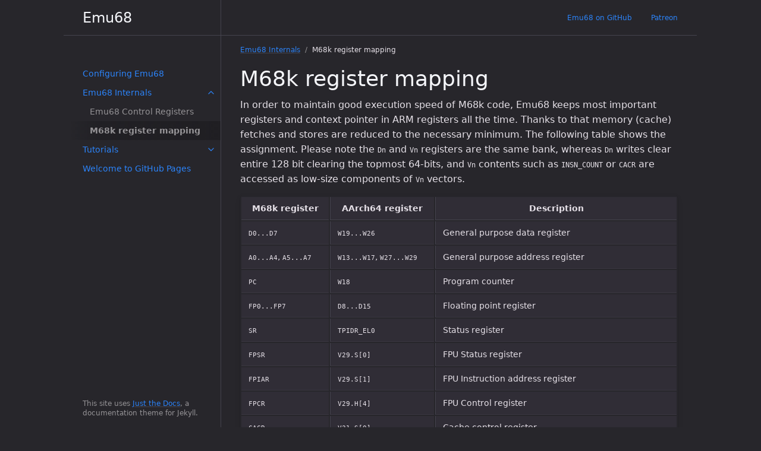

--- FILE ---
content_type: text/html; charset=utf-8
request_url: https://michalsc.github.io/Emu68/internals/RegisterMapping.html
body_size: 2873
content:
<!DOCTYPE html> <html lang="en-US"> <head> <meta charset="UTF-8"> <meta http-equiv="X-UA-Compatible" content="IE=Edge"> <link rel="stylesheet" href="/Emu68/assets/css/just-the-docs-default.css"> <link rel="stylesheet" href="/Emu68/assets/css/just-the-docs-head-nav.css" id="jtd-head-nav-stylesheet"> <style id="jtd-nav-activation"> .site-nav > ul.nav-list:first-child > li > a, .site-nav > ul.nav-list:first-child > li > ul > li:not(:nth-child(2)) > a, .site-nav > ul.nav-list:first-child > li > ul > li > ul > li a { background-image: none; } .site-nav > ul.nav-list:not(:first-child) a, .site-nav li.external a { background-image: none; } .site-nav > ul.nav-list:first-child > li:nth-child(2) > ul > li:nth-child(2) > a { font-weight: 600; text-decoration: none; }.site-nav > ul.nav-list:first-child > li:nth-child(2) > button svg, .site-nav > ul.nav-list:first-child > li:nth-child(2) > ul > li:nth-child(2) > button svg { transform: rotate(-90deg); }.site-nav > ul.nav-list:first-child > li.nav-list-item:nth-child(2) > ul.nav-list, .site-nav > ul.nav-list:first-child > li.nav-list-item:nth-child(2) > ul.nav-list > li.nav-list-item:nth-child(2) > ul.nav-list { display: block; } </style> <script src="/Emu68/assets/js/just-the-docs.js"></script> <meta name="viewport" content="width=device-width, initial-scale=1"> <!-- Begin Jekyll SEO tag v2.8.0 --> <title>M68k register mapping | Emu68</title> <meta name="generator" content="Jekyll v3.10.0" /> <meta property="og:title" content="M68k register mapping" /> <meta property="og:locale" content="en_US" /> <meta name="description" content="M68K emulation for AArch64/AArch32" /> <meta property="og:description" content="M68K emulation for AArch64/AArch32" /> <link rel="canonical" href="https://michalsc.github.io/Emu68/internals/RegisterMapping.html" /> <meta property="og:url" content="https://michalsc.github.io/Emu68/internals/RegisterMapping.html" /> <meta property="og:site_name" content="Emu68" /> <meta property="og:type" content="website" /> <meta name="twitter:card" content="summary" /> <meta property="twitter:title" content="M68k register mapping" /> <script type="application/ld+json"> {"@context":"https://schema.org","@type":"WebPage","description":"M68K emulation for AArch64/AArch32","headline":"M68k register mapping","url":"https://michalsc.github.io/Emu68/internals/RegisterMapping.html"}</script> <!-- End Jekyll SEO tag --> </head> <body> <a class="skip-to-main" href="#main-content">Skip to main content</a> <svg xmlns="http://www.w3.org/2000/svg" class="d-none"> <symbol id="svg-link" viewBox="0 0 24 24"> <title>Link</title> <svg xmlns="http://www.w3.org/2000/svg" width="24" height="24" viewBox="0 0 24 24" fill="none" stroke="currentColor" stroke-width="2" stroke-linecap="round" stroke-linejoin="round" class="feather feather-link"> <path d="M10 13a5 5 0 0 0 7.54.54l3-3a5 5 0 0 0-7.07-7.07l-1.72 1.71"></path><path d="M14 11a5 5 0 0 0-7.54-.54l-3 3a5 5 0 0 0 7.07 7.07l1.71-1.71"></path> </svg> </symbol> <symbol id="svg-menu" viewBox="0 0 24 24"> <title>Menu</title> <svg xmlns="http://www.w3.org/2000/svg" width="24" height="24" viewBox="0 0 24 24" fill="none" stroke="currentColor" stroke-width="2" stroke-linecap="round" stroke-linejoin="round" class="feather feather-menu"> <line x1="3" y1="12" x2="21" y2="12"></line><line x1="3" y1="6" x2="21" y2="6"></line><line x1="3" y1="18" x2="21" y2="18"></line> </svg> </symbol> <symbol id="svg-arrow-right" viewBox="0 0 24 24"> <title>Expand</title> <svg xmlns="http://www.w3.org/2000/svg" width="24" height="24" viewBox="0 0 24 24" fill="none" stroke="currentColor" stroke-width="2" stroke-linecap="round" stroke-linejoin="round" class="feather feather-chevron-right"> <polyline points="9 18 15 12 9 6"></polyline> </svg> </symbol> <!-- Feather. MIT License: https://github.com/feathericons/feather/blob/master/LICENSE --> <symbol id="svg-external-link" width="24" height="24" viewBox="0 0 24 24" fill="none" stroke="currentColor" stroke-width="2" stroke-linecap="round" stroke-linejoin="round" class="feather feather-external-link"> <title id="svg-external-link-title">(external link)</title> <path d="M18 13v6a2 2 0 0 1-2 2H5a2 2 0 0 1-2-2V8a2 2 0 0 1 2-2h6"></path><polyline points="15 3 21 3 21 9"></polyline><line x1="10" y1="14" x2="21" y2="3"></line> </symbol> <!-- Bootstrap Icons. MIT License: https://github.com/twbs/icons/blob/main/LICENSE.md --> <symbol id="svg-copy" viewBox="0 0 16 16"> <title>Copy</title> <svg xmlns="http://www.w3.org/2000/svg" width="16" height="16" fill="currentColor" class="bi bi-clipboard" viewBox="0 0 16 16"> <path d="M4 1.5H3a2 2 0 0 0-2 2V14a2 2 0 0 0 2 2h10a2 2 0 0 0 2-2V3.5a2 2 0 0 0-2-2h-1v1h1a1 1 0 0 1 1 1V14a1 1 0 0 1-1 1H3a1 1 0 0 1-1-1V3.5a1 1 0 0 1 1-1h1v-1z"/> <path d="M9.5 1a.5.5 0 0 1 .5.5v1a.5.5 0 0 1-.5.5h-3a.5.5 0 0 1-.5-.5v-1a.5.5 0 0 1 .5-.5h3zm-3-1A1.5 1.5 0 0 0 5 1.5v1A1.5 1.5 0 0 0 6.5 4h3A1.5 1.5 0 0 0 11 2.5v-1A1.5 1.5 0 0 0 9.5 0h-3z"/> </svg> </symbol> <symbol id="svg-copied" viewBox="0 0 16 16"> <title>Copied</title> <svg xmlns="http://www.w3.org/2000/svg" width="16" height="16" fill="currentColor" class="bi bi-clipboard-check-fill" viewBox="0 0 16 16"> <path d="M6.5 0A1.5 1.5 0 0 0 5 1.5v1A1.5 1.5 0 0 0 6.5 4h3A1.5 1.5 0 0 0 11 2.5v-1A1.5 1.5 0 0 0 9.5 0h-3Zm3 1a.5.5 0 0 1 .5.5v1a.5.5 0 0 1-.5.5h-3a.5.5 0 0 1-.5-.5v-1a.5.5 0 0 1 .5-.5h3Z"/> <path d="M4 1.5H3a2 2 0 0 0-2 2V14a2 2 0 0 0 2 2h10a2 2 0 0 0 2-2V3.5a2 2 0 0 0-2-2h-1v1A2.5 2.5 0 0 1 9.5 5h-3A2.5 2.5 0 0 1 4 2.5v-1Zm6.854 7.354-3 3a.5.5 0 0 1-.708 0l-1.5-1.5a.5.5 0 0 1 .708-.708L7.5 10.793l2.646-2.647a.5.5 0 0 1 .708.708Z"/> </svg> </symbol> </svg> <div class="side-bar"> <div class="site-header" role="banner"> <a href="/Emu68/" class="site-title lh-tight"> Emu68 </a> <button id="menu-button" class="site-button btn-reset" aria-label="Toggle menu" aria-pressed="false"> <svg viewBox="0 0 24 24" class="icon" aria-hidden="true"><use xlink:href="#svg-menu"></use></svg> </button> </div> <nav aria-label="Main" id="site-nav" class="site-nav"> <ul class="nav-list"><li class="nav-list-item"><a href="/Emu68/Options.html" class="nav-list-link">Configuring Emu68</a></li><li class="nav-list-item"><button class="nav-list-expander btn-reset" aria-label="toggle items in Emu68 Internals category" aria-pressed="false"> <svg viewBox="0 0 24 24" aria-hidden="true"><use xlink:href="#svg-arrow-right"></use></svg> </button><a href="/Emu68/internals/" class="nav-list-link">Emu68 Internals</a><ul class="nav-list"><li class="nav-list-item"><a href="/Emu68/internals/ControlRegisters.html" class="nav-list-link">Emu68 Control Registers</a></li><li class="nav-list-item"><a href="/Emu68/internals/RegisterMapping.html" class="nav-list-link">M68k register mapping</a></li></ul></li><li class="nav-list-item"><button class="nav-list-expander btn-reset" aria-label="toggle items in Tutorials category" aria-pressed="false"> <svg viewBox="0 0 24 24" aria-hidden="true"><use xlink:href="#svg-arrow-right"></use></svg> </button><a href="/Emu68/tutorials/" class="nav-list-link">Tutorials</a><ul class="nav-list"><li class="nav-list-item"><a href="/Emu68/tutorials/SD_Preparation.html" class="nav-list-link">SD card preparation</a></li><li class="nav-list-item"><a href="/Emu68/tutorials/P96_Setup.html" class="nav-list-link">Setting up P96</a></li></ul></li><li class="nav-list-item"><a href="/Emu68/" class="nav-list-link">Welcome to GitHub Pages</a></li></ul> </nav> <footer class="site-footer"> This site uses <a href="https://github.com/just-the-docs/just-the-docs">Just the Docs</a>, a documentation theme for Jekyll. </footer> </div> <div class="main" id="top"> <div id="main-header" class="main-header"> <div></div> <nav aria-label="Auxiliary" class="aux-nav"> <ul class="aux-nav-list"> <li class="aux-nav-list-item"> <a href="https://github.com/michalsc/Emu68" class="site-button" > Emu68 on GitHub </a> </li> <li class="aux-nav-list-item"> <a href="https://www.patreon.com/michal_schulz" class="site-button" > Patreon </a> </li> </ul> </nav> </div> <div class="main-content-wrap"> <nav aria-label="Breadcrumb" class="breadcrumb-nav"> <ol class="breadcrumb-nav-list"> <li class="breadcrumb-nav-list-item"><a href="/Emu68/internals/">Emu68 Internals</a></li> <li class="breadcrumb-nav-list-item"><span>M68k register mapping</span></li> </ol> </nav> <div id="main-content" class="main-content"> <main> <h1 id="m68k-register-mapping"> <a href="#m68k-register-mapping" class="anchor-heading" aria-labelledby="m68k-register-mapping"><svg viewBox="0 0 16 16" aria-hidden="true"><use xlink:href="#svg-link"></use></svg></a> M68k register mapping </h1> <p>In order to maintain good execution speed of M68k code, Emu68 keeps most important registers and context pointer in ARM registers all the time. Thanks to that memory (cache) fetches and stores are reduced to the necessary minimum. The following table shows the assignment. Please note the <code class="language-plaintext highlighter-rouge">Dn</code> and <code class="language-plaintext highlighter-rouge">Vn</code> registers are the same bank, whereas <code class="language-plaintext highlighter-rouge">Dn</code> writes clear entire 128 bit clearing the topmost 64-bits, and <code class="language-plaintext highlighter-rouge">Vn</code> contents such as <code class="language-plaintext highlighter-rouge">INSN_COUNT</code> or <code class="language-plaintext highlighter-rouge">CACR</code> are accessed as low-size components of <code class="language-plaintext highlighter-rouge">Vn</code> vectors.</p> <div class="table-wrapper"><table> <thead> <tr> <th>M68k register</th> <th>AArch64 register</th> <th>Description</th> </tr> </thead> <tbody> <tr> <td><code class="language-plaintext highlighter-rouge">D0...D7</code></td> <td><code class="language-plaintext highlighter-rouge">W19...W26</code></td> <td>General purpose data register</td> </tr> <tr> <td><code class="language-plaintext highlighter-rouge">A0...A4</code>, <code class="language-plaintext highlighter-rouge">A5...A7</code></td> <td><code class="language-plaintext highlighter-rouge">W13...W17</code>, <code class="language-plaintext highlighter-rouge">W27...W29</code></td> <td>General purpose address register</td> </tr> <tr> <td><code class="language-plaintext highlighter-rouge">PC</code></td> <td><code class="language-plaintext highlighter-rouge">W18</code></td> <td>Program counter</td> </tr> <tr> <td><code class="language-plaintext highlighter-rouge">FP0...FP7</code></td> <td><code class="language-plaintext highlighter-rouge">D8...D15</code></td> <td>Floating point register</td> </tr> <tr> <td><code class="language-plaintext highlighter-rouge">SR</code></td> <td><code class="language-plaintext highlighter-rouge">TPIDR_EL0</code></td> <td>Status register</td> </tr> <tr> <td><code class="language-plaintext highlighter-rouge">FPSR</code></td> <td><code class="language-plaintext highlighter-rouge">V29.S[0]</code></td> <td>FPU Status register</td> </tr> <tr> <td><code class="language-plaintext highlighter-rouge">FPIAR</code></td> <td><code class="language-plaintext highlighter-rouge">V29.S[1]</code></td> <td>FPU Instruction address register</td> </tr> <tr> <td><code class="language-plaintext highlighter-rouge">FPCR</code></td> <td><code class="language-plaintext highlighter-rouge">V29.H[4]</code></td> <td>FPU Control register</td> </tr> <tr> <td><code class="language-plaintext highlighter-rouge">CACR</code></td> <td><code class="language-plaintext highlighter-rouge">V31.S[0]</code></td> <td>Cache control register</td> </tr> <tr> <td><code class="language-plaintext highlighter-rouge">USP</code></td> <td><code class="language-plaintext highlighter-rouge">V31.S[1]</code></td> <td>User mode stack pointer</td> </tr> <tr> <td><code class="language-plaintext highlighter-rouge">ISP</code></td> <td><code class="language-plaintext highlighter-rouge">V31.S[2]</code></td> <td>Interrupt stack pointer</td> </tr> <tr> <td><code class="language-plaintext highlighter-rouge">MSP</code></td> <td><code class="language-plaintext highlighter-rouge">V31.S[3]</code></td> <td>Master stack pointer</td> </tr> <tr> <td><code class="language-plaintext highlighter-rouge">INSN_COUNT</code></td> <td><code class="language-plaintext highlighter-rouge">V30.D[0]</code></td> <td>64-bit M68k instruction counter</td> </tr> <tr> <td><em>last PC</em></td> <td><code class="language-plaintext highlighter-rouge">TPIDR_EL1</code></td> <td>Program counter of previously executed JIT block</td> </tr> <tr> <td><em>m68k context</em></td> <td><code class="language-plaintext highlighter-rouge">TPIDRRO_EL0</code></td> <td>Pointer to M68k context of JIT machine</td> </tr> </tbody> </table></div> </main> </div> </div> </div> </body> </html>
